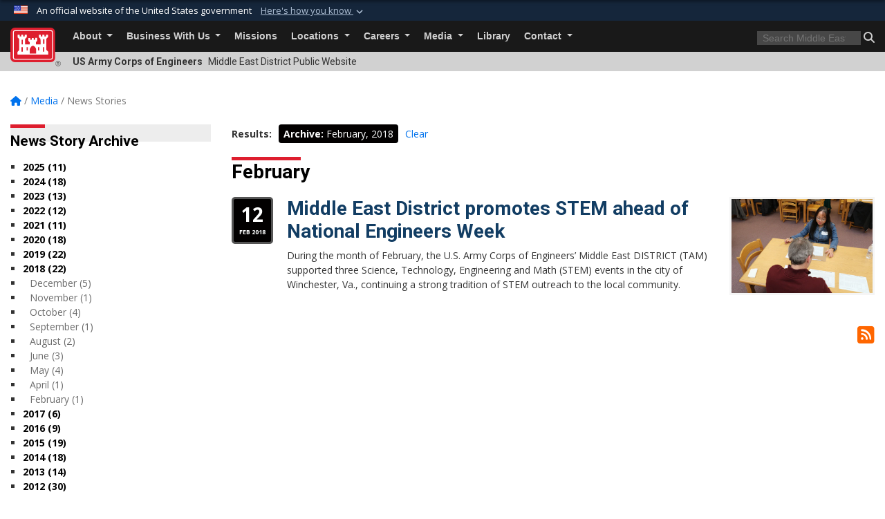

--- FILE ---
content_type: text/html; charset=utf-8
request_url: https://www.tam.usace.army.mil/Media/News-Stories/Year/2018/Month/2/
body_size: 13550
content:
<!DOCTYPE html>
<html  lang="en-US">
<head id="Head"><meta content="text/html; charset=UTF-8" http-equiv="Content-Type" />
<meta name="REVISIT-AFTER" content="1 DAYS" />
<meta name="RATING" content="GENERAL" />
<meta name="RESOURCE-TYPE" content="DOCUMENT" />
<meta content="text/javascript" http-equiv="Content-Script-Type" />
<meta content="text/css" http-equiv="Content-Style-Type" />
<title>
	Middle East District Public &gt; Media &gt; News Stories - Feb 2018
</title><meta id="MetaDescription" name="description" content="This is the official public website of the Middle East District, U.S. Army Corps of Engineers. For website corrections, write to dll-cetam-pao@usace.army.mil" /><meta id="MetaKeywords" name="keywords" content="News, Stories, News Stories" /><meta id="MetaRobots" name="robots" content="INDEX, FOLLOW" /><link href="/Resources/Shared/stylesheets/dnndefault/7.0.0/default.css?cdv=3460" type="text/css" rel="stylesheet"/><link href="/DesktopModules/ArticleCS/module.css?cdv=3460" type="text/css" rel="stylesheet"/><link href="/DesktopModules/ArticleCSDashboard/module.css?cdv=3460" type="text/css" rel="stylesheet"/><link href="/Desktopmodules/SharedLibrary/Plugins/bootstrap4/css/bootstrap.min.css?cdv=3460" type="text/css" rel="stylesheet"/><link href="/Portals/_default/Skins/USACETheme/skin.css?cdv=3460" type="text/css" rel="stylesheet"/><link href="/Portals/77/portal.css?cdv=3460" type="text/css" rel="stylesheet"/><link href="/Desktopmodules/SharedLibrary/Plugins/SocialIcons/css/fa-social-icons.css?cdv=3460" type="text/css" rel="stylesheet"/><link href="/Desktopmodules/SharedLibrary/Plugins/Skin/SkipNav/css/skipnav.css?cdv=3460" type="text/css" rel="stylesheet"/><link href="/desktopmodules/ArticleCS/styles/USACE2/style.css?cdv=3460" type="text/css" rel="stylesheet"/><link href="/Desktopmodules/SharedLibrary/Plugins/ColorBox/colorbox.css?cdv=3460" type="text/css" rel="stylesheet"/><link href="/Desktopmodules/SharedLibrary/ValidatedPlugins/font-awesome6/css/all.min.css?cdv=3460" type="text/css" rel="stylesheet"/><link href="/Desktopmodules/SharedLibrary/ValidatedPlugins/font-awesome6/css/v4-shims.min.css?cdv=3460" type="text/css" rel="stylesheet"/><link href="/Desktopmodules/SharedLibrary/Plugins/smartmenus/addons/bootstrap-4/jquery.smartmenus.bootstrap-4.css?cdv=3460" type="text/css" rel="stylesheet"/><script src="/Resources/libraries/jQuery/03_07_01/jquery.js?cdv=3460" type="text/javascript"></script><script src="/Resources/libraries/jQuery-Migrate/03_04_01/jquery-migrate.js?cdv=3460" type="text/javascript"></script><script src="/Resources/libraries/jQuery-UI/01_13_03/jquery-ui.min.js?cdv=3460" type="text/javascript"></script><link rel='icon' href='/Portals/77/favicon.ico?ver=FW48fHFo4_Pwaz1phfRceA%3d%3d' type='image/x-icon' /><meta name='host' content='DMA Public Web' /><meta name='contact' content='dma.WebSD@mail.mil' /><link rel="stylesheet" type="text/css" href="/DesktopModules/SharedLibrary/Controls/Banner/CSS/usa-banner.css" /><script  src="/Desktopmodules/SharedLibrary/Plugins/GoogleAnalytics/Universal-Federated-Analytics-8.7.js?agency=DOD&subagency=USACE&sitetopic=dma.web&dclink=true"  id="_fed_an_ua_tag" ></script><meta name="viewport" content="width=device-width, initial-scale=1, shrink-to-fit=no" /></head>
<body id="Body">

    <form method="post" action="/Media/News-Stories/Year/2018/Month/2/" id="Form" enctype="multipart/form-data">
<div class="aspNetHidden">
<input type="hidden" name="__EVENTTARGET" id="__EVENTTARGET" value="" />
<input type="hidden" name="__EVENTARGUMENT" id="__EVENTARGUMENT" value="" />
<input type="hidden" name="__VIEWSTATE" id="__VIEWSTATE" value="WPBgAEuHHWeQNnqk8Hr82ArbKBCfnrcBt//QG/vRfNakpT3acbzN83d7hkXoYRL2x2iJ/tL+NZwqUIMIsyleR70ghY0/FGK3VEqSRhckpAeOFYJSZDSIox2d9HPtp4JMiQL0U2zBPEwb6J1xrYOLrBCpUaeWNSTASOEid/7uymxIpVUOzY48pxkyaQDFliM3hHZmUI7Z5VgebZ/75jM/IKS7ZUVBA3UI3vggNzvz8ga6N91Dkj+yaNDxOhuIpFbrbzCnmZ5NRuP2A0a6KjgjzUqwSM4hdfzvW2HYMhnP/n6T0kHwO97+ehTWdMn3QsTK6fLV2Tfi7rvz6uc7dhVWduSiEAvQjqZyHCDxZJth5xDhf/pMnFXslJ0SeDj2Y58LfQQLbbVNJOmoRI8frlI40F0JfpcC6YrtVHTKpffj5G3D9Eju5sehvlSCGIh4m3Ia7Se6O7m3B5gKCXIPOA5BqAAFWQftXlhJ3OIazXMa+x96Oojff2Z7WMAS/EyQgmtHNnP4YaGSX3G0GEbDXwRIys3DgafGQJ3To28bWroD9B/RXRlZ8Rt2WS0jHlbCwrui3/M958+Ji0vrJpWgvIqGZTnk740YIzaIqBViplwAAmNB0We8+IBfSEFmO09GGvXOt7ggJMpgp7CXK4EMblAAUb0h9iVwFuL1oXc36GBTxeexEIlHExNgRPBfTdscF0269Eo9X7z4EjHjUFs9u5oRDJy1j3S5sjaduOyMkAcNknWcWVWJML9++EQPvIhM/LKhFmtt3uKBHthKJvQcwn4m7bfaNFim5YVQRxPrqqUim9oKAYniOKMUjLkk/VWS7C3L6dAdZN5Wy2tumyV+sa5Xamk6E8nYW7lP9r2Lx8Z+5Xbz2nZ0y/OK5Nro0ZnZHbyDjWihXULN+i8GVKRfrk1ciD9eHegNvqcEyyxFepVQ1KbHdHD620Pa8t8NNliEHUr7Wjg3QMpmGgzIRQTgysfSchP2+6vYfHYLxNpRs//Xlt6CAoK0hzhLOg8u6D4t2hJi9iDCgF+4LLXIm0I56ko6vLPIKiO44DAs33j7boPoJuba7OFBUw+jVnZEI1rRZnoasgDl8RI6l0/4+A3g36xlUsEVJ8jg0jyO1YexLneoM8zmRsjPtZqOZBawpC5lyIP+Ggfx22iCT7abo/maottpTwLS1fui/[base64]/rQwcMuQ2x1fjAjwobxggpgUMlYZrxT1fEeObFkdUnjZV2OB2uuWHXie3UPYYgc/fN25e3wqMF48AoTEeNXfMYXlJ+yfJYDP7yZeQ2El67lzhRXti8vU61/q09Ov4jiIic2ljtqBirWaJyFfN1/mNM5mjba0yTz96pe1AY/a8h2WAwAGmXPdwy40it+EewF/8AaT931EjMvyrxL+GcwJlj7VAdXYYIAvr6wOE6ne9uRCOY+J9DIcoKTIquZhhkBU3CNlhtXS5qAJz5sI2UZcdS507aueTEkf37+qITAMlFGk6Pwc1/SdaXb08ZCsxvXF2Vy2LUK4PiDpYJGEIrZFcB0w74Oa94/[base64]/MrYPiMyzpJxcW9ImsHjtzmJBsHKvVGtSe8Jk+awy/0RWqFfHg+EohiGzmpD5vl3HTxlRzfIucl5GpvZAy0seZAhLvcLu5Lm4Y5qa8ZJAvPZEXS06+3roKSIXz4OkzV4++6nevC/cXmqYYzzKsbcg6IFGBmnlwd4XijffGAb2JDo4320D69tRoJxhd6mptODEvsABbdADBLjqheqn3I8SCSpU8/vUVkeaTQKNYXe6+oxM654T29IwalWK1a3YDLCYEBcgyh7QXif8uj5nQQ8PrHnAFLOwy29gaONqdNE0r5qDfcuNOwsYKWxEnFJGdZvvXB5X8hu0QLcjXzXROA5f1Tqjqt78JgO8vHjejYuNiIgBBzYsYWQaFup6gxclEBB/zjsaEy5X5rKFzB+Uel1S1C/oY/Si2TT8UfDtMaaJGeXOGmRe1yiv/PpsJKxaQ9FeqvnNqivCpt1vCcz5BvggRRUuzRrYRLLTvZK2pBwmopAtLOdF+h34v1AUiEGth4tvm/uK0Tfp3inaAf8BiRDmp5limF4AYC2J1lgux/XbZQYonznf3iIC03aaT6LaTb1HzOmwXxFCt0cVF5pso2my9dFP8SwQPGjqYEOCvDf41oQEqHrjIhcNAOhNGGTv2h3KhESc8d04Prvl8ET5CpaMJxbANfjyTTj1TnFNeKu7aW0EoqmblN49r/2yEl/r89bEPjjJJG4NIvg069HPDlnB8GQlmJkvggjewApKkrXEw7lJCF0qYmpGQPDKt+tkQ39IjcMAnqO2Euh3+53CSGEV/oL/Dd0uzB7UqpvDGNMu7jCSvPOZfvujHZa3dAZvpGMq0DnKdgSh34FevT/UH8HikjsjPxFgsSJ10uT+S4Hoh00vDlHegHYV8qGXO8zwUoh5Fde0qSE8yU5anQFqKle5Var5IaZy48Z6dudecUolGOCkRp2nclL8w1zOpt6GSMduLKOoQZE8pwCIb9Ze/UXtUIvNnk97UmteEhD86UEKvi2cu1qEKLi3Eow+mRugPNt7Ssb+CqKP+R48/cpwwV+sGN9VlVpQ4lFRaxV/EbMjS5d3f+K86pObvJmDIPW4580yLc6OPCB6J0rZ2JQgee9RslEvsvJ1mWp7uoSP/j1vrXj2a3MYTs3U91yUy+FenJKhXjF5wT8/btqEWMACCab8LobKyW/YRUYBXi3zivZ/IIoWtfR4k2pMjdjp1GY1R6Cefv+ErbpzPp1CD6jPDyiHob1VsBZfuY7nPWmujOX7Z0zVQ7fhZ5y9+R+yUDRx1SzLSeYOJzVHh/Etd2f7Q4VViSrRv19mDM+PAooSoe0/W8fHp9ihnO/1gYtmI79K4kREENd9iLRssOBDxvfoVZ7bzfPC5xkcYkVWF3I0Ichl4CYaoZmg0uTTT7/gNZVafAK52impAyJ3F3sk7w4EPf+2krzKESsirGVsqfJ9pzS9ewmdko0nwNZAc0w0KTZhOfr4KplNPKRtNK+VzYBA9+MB975lfuW8CCS03ltni/donrNu4B/bO+M0kXEKFFSB8QfF2XkhciYsrqKYYfQgBDlgswdShd1OGNK9d1RldEwzpevJ+OP2ZnjeeF5pqqwyOrG6UCtDNdhC74ZlRI0gBGsIPKwW96JYczvK2k3VbULMDgmdd1Jlrh9OCMwBqYsq3gY7LLa/5z8ErdkycZGjLeriglZJpfo91JulFvcp+a5WYXWAkpSKle0ZhN7lONsBztIFJfM7/giQT+OWPekPjE9DixR78alKtzPX5sg/hfQoQ8m7dBLU8vqoeOmqIhNCr6DwqDabi5cr5nMU8V6vajMZLMpzw1vymBk82AKS1WzNlW8LHMsMsTF1D+zqTeMFhKR3fi/V/sazObVXSdhJ+HF57gxLosgpRs3v+AxMVtJ9M7w/581dzwPmlx6uvjHVARAcrd8AjeX9bOOC1EcJCtKZ7NFd3TSdtkpToGB8W2xKEYQAiosVdDq0CtTc/nXAfokLfi6inAL/ZSwvYbk+MnDiJv+brufxP22Y+5sQD8trElHBrpf+RWThWBHNXKMEzM/hCVm69G2oq7SB3+Bryz8to6mHfVf2tMeVFKMU/m2EKawUpZ0cxz1KodKrL9VscXQqa003p6sSwCDABQz/GbRrxK5mgBQg0N+VhaYgcnKktaOyqDDahrEqmcbu20a7ZBtSl4OUbkT0VN3Tlaru+BNiUFpgD+ewP3PHcUKCcnuqjuO+oepQjSmu9FSt0s+odfH7b2UPShhJxRC/Ob1bat+17x54frE1kZsvCrA0ew49B/+VgbOzd41DqCnxS0jVz0hhRvOSe2qa6l0kJKoMj9IkHRu5tNUz9LdZkVzvzgsWMlczbo0w8wbu6FDW6VReMC3S198vSdWDdEg6+oNmzJKtsFs02b6Ll9S/Iqc+h5WannW+N1j0dxqT8sDk8H1+BRT4kD5+a57bbIt2YuzT38Nrw1OAa+3DZ48sj0lZgkMfBU3llskhxNYlBSCiQgkE1WVmsRI6cN3STNWDVsjhsuhUaQD414Bvn6tk6bf677F2a1UmZhApwg0aSAX6yIWi7Qv6KGOxOqbTMnr3rdBlUb/BemaP8YWfzkFrr3sOQgUKIfkEk5MEKl038AqxsPmGJaOecVpLe6SUHZlQVX4QaiK9QGD5qVIE122M0IvOu2GzDxBO/AlxI19Fj0ZkVrfNOERRr41cUKFEjGW9isCkXRFew/qDymnaET+qmWBc6hClQLN6c1oBaXwRuUZhZU8djU8DietAOPWK19341ZQUQnSY0gTfGpvJqu4PZo1rLCQCRhs3FEhbSlzbGXlegyOMYPmJUNyKFZBduMGq5E6fWKNF32mQVk1MVR2Qb5yRsKtGdM7Tpyizea8Tlk/qztGxAIElENKfzTlogfhGdbP5IVeWUao4KX/3XQjzXdClTCv9eNoGWLTj4hIHMmVKrc3Unpike/8kPIhoxAxYtTeTneomqNX/7Mq59mcXgsXwTcKaty9C9/8QCDiFLFyurRWOYVwX+NjxhAR0bafQ3ynjsGQC8QaXROgHZGfJZTk8mcHjxk8tW/ZKmrDAq4Lix487c6a6sBMRy/VIgZgXHpOajStPrT21cyAVfaLWamtAFNBbvBc7KRZ2TVEuz/KGwmcYlrtAS14KW4jmwraSPR8juBqBAl6EaeQypSTrEl" />
</div>

<script type="text/javascript">
//<![CDATA[
var theForm = document.forms['Form'];
if (!theForm) {
    theForm = document.Form;
}
function __doPostBack(eventTarget, eventArgument) {
    if (!theForm.onsubmit || (theForm.onsubmit() != false)) {
        theForm.__EVENTTARGET.value = eventTarget;
        theForm.__EVENTARGUMENT.value = eventArgument;
        theForm.submit();
    }
}
//]]>
</script>


<script src="/WebResource.axd?d=pynGkmcFUV2YRBDbasXhoakaqdeI-_09hOJyJqDzsDsl2pX8MS4jrFU_QRw1&amp;t=638901627720898773" type="text/javascript"></script>


<script src="/ScriptResource.axd?d=NJmAwtEo3IrKGQZJaQ-59ps9QE7NB-cd8FtY8K_IKR198d6n1yFeBXjBOfSie8_YpnxWr5TH_Xa1YuI6xvu2xbnYgibsEU5YeVIVuQL9OF1wgOqmP8IRYf5-D9bdkdSDspeMsQ2&amp;t=32e5dfca" type="text/javascript"></script>
<script src="/ScriptResource.axd?d=dwY9oWetJoLC35ezSMivQTHgohaws39GHERz_2Vs-fMqSX4XSS-TGUwHNwlX-SjZdeyVi2T18HyTsBGhhCgcdE7ySD6n4ENZHt2zQ9wqrft0ffaCn4pNEJ2yI2hoEpa5BC03t8XV-nAfRCVl0&amp;t=32e5dfca" type="text/javascript"></script>
<div class="aspNetHidden">

	<input type="hidden" name="__VIEWSTATEGENERATOR" id="__VIEWSTATEGENERATOR" value="CA0B0334" />
	<input type="hidden" name="__VIEWSTATEENCRYPTED" id="__VIEWSTATEENCRYPTED" value="" />
	<input type="hidden" name="__EVENTVALIDATION" id="__EVENTVALIDATION" value="lOjeEjgY+RVdX5bB82BOZ0HREN99TfC0t7Tko/Biu/8nOvv/9KkvaqzAWeYOW8We+6/KXt8aNnBGmFSLKcyw9f/P4jL33SnEwJdTPk/5cGX/ehQo" />
</div><script src="/js/dnn.js?cdv=3460" type="text/javascript"></script><script src="/js/dnn.modalpopup.js?cdv=3460" type="text/javascript"></script><script src="/js/dnncore.js?cdv=3460" type="text/javascript"></script><script src="/Desktopmodules/SharedLibrary/Plugins/Mobile-Detect/mobile-detect.min.js?cdv=3460" type="text/javascript"></script><script src="/DesktopModules/ArticleCS/Resources/ArticleCS/js/ArticleCS.js?cdv=3460" type="text/javascript"></script><script src="/Desktopmodules/SharedLibrary/Plugins/ColorBox/jquery.colorbox.js?cdv=3460" type="text/javascript"></script><script src="/js/dnn.servicesframework.js?cdv=3460" type="text/javascript"></script><script src="/Desktopmodules/SharedLibrary/Plugins/Skin/js/common.js?cdv=3460" type="text/javascript"></script><script src="/Desktopmodules/SharedLibrary/Plugins/image-set-polyfill/image-set-polyfill.js?cdv=3460" type="text/javascript"></script>
<script type="text/javascript">
//<![CDATA[
Sys.WebForms.PageRequestManager._initialize('ScriptManager', 'Form', ['tdnn$ctr31693$Article$desktopmodules_articlecs_article_ascx$UpdatePanel1','dnn_ctr31693_Article_desktopmodules_articlecs_article_ascx_UpdatePanel1'], [], [], 180, '');
//]]>
</script>

        
        
        


<script type="text/javascript">
$('#personaBar-iframe').load(function() {$('#personaBar-iframe').contents().find("head").append($("<style type='text/css'>.personabar .personabarLogo {}</style>")); });
</script>
<div id="dnn_ctl03_header_banner_container" class="header_banner_container">
    <span class="header_banner_inner">
        <div class="header_banner_flag">
            An official website of the United States government 
        <div class="header_banner_accordion" tabindex="0" role="button" aria-expanded="false"><u>Here's how you know 
        <span class="expand-more-container"><svg xmlns="http://www.w3.org/2000/svg" height="24" viewBox="0 0 24 24" width="24">
                <path d="M0 0h24v24H0z" fill="none" />
                <path class="expand-more" d="M16.59 8.59L12 13.17 7.41 8.59 6 10l6 6 6-6z" />
            </svg></span></u></div>
        </div>
        <div class="header_banner_panel" style="">
            <div class="header_banner_panel_item">
                <span class="header_banner_dotgov"></span>
                <div id="dnn_ctl03_bannerContentLeft" class="header_banner_content"><p class="banner-contentLeft-text"><strong> Official websites use .mil </strong></p>A <strong>.mil</strong> website belongs to an official U.S. Department of Defense organization in the United States.</div>
            </div>
            <div class="header_banner_panel_item https">
                <span class="header_banner_https"></span>
                <div id="dnn_ctl03_bannerContentRight" class="header_banner_content"><p class="banner-contentRight-text"><strong>Secure .mil websites use HTTPS</strong></p><div> A <strong>lock (<span class='header_banner_icon_lock'><svg xmlns = 'http://www.w3.org/2000/svg' width='52' height='64' viewBox='0 0 52 64'><title>lock </title><path class='icon_lock' fill-rule='evenodd' d='M26 0c10.493 0 19 8.507 19 19v9h3a4 4 0 0 1 4 4v28a4 4 0 0 1-4 4H4a4 4 0 0 1-4-4V32a4 4 0 0 1 4-4h3v-9C7 8.507 15.507 0 26 0zm0 8c-5.979 0-10.843 4.77-10.996 10.712L15 19v9h22v-9c0-6.075-4.925-11-11-11z' /> </svg></span>)</strong> or <strong> https://</strong> means you’ve safely connected to the .mil website. Share sensitive information only on official, secure websites.</div></div>
            </div>

        </div>
    </span>
</div><style> .header_banner_container{ background-color: #15263b; color: #FFF; } .icon_lock { fill: #FFF;} .header_banner_container .header_banner_content .banner-contentLeft-text, .header_banner_container .header_banner_content .banner-contentRight-text { color: #FFF;} </style>
<script type="text/javascript">

jQuery(document).ready(function() {
initializeSkin();
});

</script>

<script type="text/javascript">
var skinvars = {"SiteName":"Middle East District Public","SiteShortName":"Middle East District","SiteSubTitle":"","aid":"middle_east_district","IsSecureConnection":true,"IsBackEnd":false,"DisableShrink":false,"IsAuthenticated":false,"SearchDomain":"search.usa.gov","SiteUrl":"https://www.tam.usace.army.mil/","LastLogin":null,"IsLastLoginFail":false,"IncludePiwik":false,"PiwikSiteID":-1,"SocialLinks":{"Facebook":{"Url":"http://www.facebook.com/pages/US-Army-Corps-of-Engineers-Middle-East-District/203156179703867","Window":"_blank","Relationship":"noopener"},"Twitter":{"Url":"https://twitter.com/USACE_MED","Window":"_blank","Relationship":"noopener"},"YouTube":{"Url":"","Window":"_blank","Relationship":"noopener"},"Flickr":{"Url":"http://www.flickr.com/photos/usacemed","Window":"_blank","Relationship":"noopener"},"Pintrest":{"Url":"","Window":null,"Relationship":null},"Instagram":{"Url":"","Window":"","Relationship":null},"Blog":{"Url":"","Window":"_blank","Relationship":"noopener"},"RSS":{"Url":"","Window":"","Relationship":null},"Podcast":{"Url":"","Window":"","Relationship":null},"Email":{"Url":"","Window":"","Relationship":null},"LinkedIn":{"Url":"","Window":null,"Relationship":null},"Snapchat":{"Url":"","Window":"","Relationship":null}},"SiteLinks":null,"LogoffTimeout":3300000,"SiteAltLogoText":""};
</script>
<script type="application/ld+json">{"@context":"http://schema.org","@type":"Organization","logo":null,"name":"Middle East District Public","url":"https://www.tam.usace.army.mil/","sameAs":["http://www.facebook.com/pages/US-Army-Corps-of-Engineers-Middle-East-District/203156179703867","https://twitter.com/USACE_MED"]}</script>

<div id="app" class="app_usace app-inner   ">
    

<div id="skip-link-holder"><a id="skip-link" href="#skip-target">Skip to main content (Press Enter).</a></div>

<header id="header-main">
    
    <div id="header-title">
        <div class="page-container">
            <div class="container-fluid flex">
                <div class="site-name">US Army Corps of Engineers</div>
                <div class="site-area">Middle East District Public Website</div>
            </div>
        </div>
    </div>
    <div id="header-menu">
        <div class="page-container">
            <div class="container-fluid">
                <div class="site-logo">
                    
                    <a href="https://www.tam.usace.army.mil/">
                        <img src="/Portals/_default/Skins/USACETheme/Assets/images/usace-logo-color.svg" alt="Middle East District Public"/>
                    </a>
                    <div class='reg'>&reg;</div>
                </div>
                <nav class="navbar navbar-expand-md" id="main-menu" aria-label="main menu">
                    <div class="collapse navbar-collapse" id="navbarSupportedContent">
                        <a id="mobile-menu-close" class="mobile-menu-trigger" href="javascript:;" data-toggle="collapse" data-target="#navbarSupportedContent" aria-controls="navbarSupportedContent" aria-expanded="false" aria-label="Toggle navigation"><i class="fa fa-times"></i></a>
                        

<!-- ./ helper -->


        <ul id="main-nav" class="navbar-nav mr-auto" data-sm-options="{collapsibleBehavior: 'link', bootstrapHighlightClasses: 'focused', showTimeout: 0, showFunction: null, hideTimeout: 0, hideFunction: null, subMenusSubOffsetX: 0, subMenusSubOffsetY: 0, subMenusMaxWidth: '26em'}">
                    <li class="nav-item  dropdown">
                                <a class="nav-link dropdown-toggle"
           href="https://www.tam.usace.army.mil/About/"
            
           data-toggle="dropdown"
           id="navbarDropdownMenuLink_0"
           aria-haspopup="true"
           aria-expanded="false"
                         
>
           About
        </a>

                                <ul class="dropdown-menu" aria-labelledby="navbarDropdownMenuLink_0">
                    <li>
                                <a class="dropdown-item"
           href="https://www.tam.usace.army.mil/About/Mission-and-Vision/"
                      
>
           Mission and Vision
        </a>

                    </li>                    <li>
                                <a class="dropdown-item"
           href="https://www.tam.usace.army.mil/TAMNewcomers/"
                      
>
           Newcomers
        </a>

                    </li>                    <li>
                                <a class="dropdown-item"
           href="https://www.tam.usace.army.mil/About/Leadership/"
                      
>
           Leadership
        </a>

                    </li>                    <li>
                                <a class="dropdown-item"
           href="https://www.tam.usace.army.mil/About/History/"
                      
>
           History
        </a>

                    </li>                    <li>
                                <a class="dropdown-item"
           href="https://www.tam.usace.army.mil/About/FAQ/"
                      
>
           FAQ
        </a>

                    </li>                    <li>
                                <a class="dropdown-item"
           href="https://www.tam.usace.army.mil/About/Offices/"
                      
>
           Offices
        </a>

                    </li>        </ul>

                    </li>
                    <li class="nav-item  dropdown">
                                <a class="nav-link dropdown-toggle"
           href="https://www.tam.usace.army.mil/Business-With-Us/"
            
           data-toggle="dropdown"
           id="navbarDropdownMenuLink_1"
           aria-haspopup="true"
           aria-expanded="false"
                         
>
           Business With Us
        </a>

                                <ul class="dropdown-menu" aria-labelledby="navbarDropdownMenuLink_1">
                    <li>
                                <a class="dropdown-item"
           href="https://www.tam.usace.army.mil/Business-With-Us/Contracting/"
                      
>
           Contracting
        </a>

                    </li>                    <li class="dropdown dropdown-submenu">
                                <a class="dropdown-item dropdown-toggle"
           href="https://www.tam.usace.army.mil/Business-With-Us/Deployment-Processing/"
            
           data-toggle="dropdown"
           id="navbarDropdownMenuLink_101"
           aria-haspopup="true"
           aria-expanded="false"
                         
>
           Deployment-Processing
        </a>

                                <ul class="dropdown-menu" aria-labelledby="navbarDropdownMenuLink_101">
                    <li>
                                <a class="dropdown-item"
           href="https://www.tam.usace.army.mil/Business-With-Us/Deployment-Processing/CRC-Training/"
                      
>
           CRC Training
        </a>

                    </li>        </ul>

                    </li>
        </ul>

                    </li>
                    <li class="nav-item ">
                                <a class="nav-link"
           href="https://www.tam.usace.army.mil/Missions/"
                      
>
           Missions
        </a>

                    </li>
                    <li class="nav-item  dropdown">
                                <a class="nav-link dropdown-toggle"
           href="https://www.tam.usace.army.mil/Locations/"
            
           data-toggle="dropdown"
           id="navbarDropdownMenuLink_3"
           aria-haspopup="true"
           aria-expanded="false"
                         
>
           Locations
        </a>

                                <ul class="dropdown-menu" aria-labelledby="navbarDropdownMenuLink_3">
                    <li>
                                <a class="dropdown-item"
           href="http://www.usace.army.mil/Locations.aspx"
                      
>
           USACE Locations
        </a>

                    </li>        </ul>

                    </li>
                    <li class="nav-item  dropdown">
                                <a class="nav-link dropdown-toggle"
           href="https://www.tam.usace.army.mil/Careers/"
            
           data-toggle="dropdown"
           id="navbarDropdownMenuLink_4"
           aria-haspopup="true"
           aria-expanded="false"
                         
>
           Careers
        </a>

                                <ul class="dropdown-menu" aria-labelledby="navbarDropdownMenuLink_4">
                    <li>
                                <a class="dropdown-item"
           href="https://www.tam.usace.army.mil/Careers/Equal-Employment-Opportunity/"
                      
>
           Equal Employment Opportunity
        </a>

                    </li>                    <li>
                                <a class="dropdown-item"
           href="https://www.tam.usace.army.mil/Careers/"
                      
>
           Employment Opportunities
        </a>

                    </li>        </ul>

                    </li>
                    <li class="nav-item  dropdown">
                                <a class="nav-link dropdown-toggle"
           href="https://www.tam.usace.army.mil/Media/"
            
           data-toggle="dropdown"
           id="navbarDropdownMenuLink_5"
           aria-haspopup="true"
           aria-expanded="false"
                         
>
           Media
        </a>

                                <ul class="dropdown-menu" aria-labelledby="navbarDropdownMenuLink_5">
                    <li>
                                <a class="dropdown-item"
           href="https://www.tam.usace.army.mil/Media/News-Stories/"
                      
>
           News Stories
        </a>

                    </li>                    <li>
                                <a class="dropdown-item"
           href="https://www.tam.usace.army.mil/Media/News-Releases/"
                      
>
           News Releases
        </a>

                    </li>                    <li>
                                <a class="dropdown-item"
           href="https://www.tam.usace.army.mil/Media/Images/"
                      
>
           Images
        </a>

                    </li>                    <li>
                                <a class="dropdown-item"
           href="https://www.tam.usace.army.mil/Media/Middle-East-District-Videos/"
                      
>
           Middle East District Videos
        </a>

                    </li>        </ul>

                    </li>
                    <li class="nav-item ">
                                <a class="nav-link"
           href="https://www.tam.usace.army.mil/Library/"
                      
>
           Library
        </a>

                    </li>
                    <li class="nav-item  dropdown">
                                <a class="nav-link dropdown-toggle"
           href="https://www.tam.usace.army.mil/Contact/"
            
           data-toggle="dropdown"
           id="navbarDropdownMenuLink_7"
           aria-haspopup="true"
           aria-expanded="false"
                         
>
           Contact
        </a>

                                <ul class="dropdown-menu" aria-labelledby="navbarDropdownMenuLink_7">
                    <li>
                                <a class="dropdown-item"
           href="http://www.usace.army.mil/Contact/OfficeLocator.aspx"
                      
>
           USACE Office Locator
        </a>

                    </li>        </ul>

                    </li>
        </ul>
        <script>
            $("#main-nav a.is-disabled").click(function (event) {
                event.preventDefault();
            });
        </script>
<!-- ./ node count -->

                    </div>
                </nav>
                <div id="main-search">
                    <input type="search" aria-label="Search" class="usagov-search-autocomplete skin-search-input-ph" autocomplete="off" name="search" maxlength="255" placeholder="Search..." value="" />
                    <i role="button" class="fa fa-search skin-search-go" aria-label="Search Button" tabindex="0"></i>
                </div>
                <div id="mobile-menu">
                    <a id="search-form-trigger" href="javascript:;" aria-label="Search Button"><i class="fa fa-search"></i></a>
                    <a id="mobile-menu-trigger" class="mobile-menu-trigger" href="javascript:;" data-toggle="collapse" data-target="#navbarSupportedContent" aria-controls="navbarSupportedContent" aria-expanded="false" aria-label="Toggle navigation"><i class="fa fa-bars"></i></a>
                </div>
            </div>
        </div>
    </div>
</header>
<p id="skip-target-holder"><a id="skip-target" name="skip-target" class="skip" tabindex="0" href="#skip-target" innertext="Start of main content" title="Start of main content"></a></p>
    <div id="content" role="main">
        <div class="page-container">
            <div class="container-fluid">
                

<div class="breadcrumbs">
  <span id="dnn_Breadcrumb_Breadcrumb_lblBreadCrumb" itemprop="breadcrumb" itemscope="" itemtype="https://schema.org/breadcrumb"><span itemscope itemtype="http://schema.org/BreadcrumbList"><span itemprop="itemListElement" itemscope itemtype="http://schema.org/ListItem"><a href="https://www.tam.usace.army.mil/" class="skin-breadcrumb" itemprop="item" ><span itemprop="name">Home</span></a><meta itemprop="position" content="1" /></span> / <span itemprop="itemListElement" itemscope itemtype="http://schema.org/ListItem"><a href="https://www.tam.usace.army.mil/Media/" class="skin-breadcrumb" itemprop="item"><span itemprop="name">Media</span></a><meta itemprop="position" content="2" /></span> / <span itemprop="itemListElement" itemscope itemtype="http://schema.org/ListItem"><a href="https://www.tam.usace.army.mil/Media/News-Stories/" class="skin-breadcrumb" itemprop="item"><span itemprop="name">News Stories</span></a><meta itemprop="position" content="3" /></span></span></span>
  <script type="text/javascript">
      jQuery(".breadcrumbs a").last().removeAttr("href").css("text-decoration", "none");
      jQuery(".breadcrumbs a").first().html("<i class='fas fa-home' aria-label='home icon' role='navigation'></i> <span class='sr-only'>Home</span>");
  </script>
</div>

                <div class="row">
                    <div id="dnn_ContentPane" class="col-md backend-cp-collapsible DNNEmptyPane"></div>
                </div>
                <div class="row">
                    <div id="dnn_LeftPane" class="col-md-3 backend-cp-fixed"><div class="DnnModule DnnModule-ArticleCSDashboard DnnModule-31694"><a name="31694"></a>

<div class="box-usace box-usace-striped">
    <h2 id="dnn_ctr31694_titleControl" class="box-header-striped">
        <span id="dnn_ctr31694_dnnTITLE_titleLabel" class="title">News Story Archive</span>



    </h2>
    <div id="dnn_ctr31694_ContentPane" class="box-content"><!-- Start_Module_31694 --><div id="dnn_ctr31694_ModuleContent" class="DNNModuleContent ModArticleCSDashboardC">
	<div id="dnn_ctr31694_Dashboard_ph">
		
<div class="adash archive">
    <ul>
        
        <li>
            
            <a class="tlink" href='https://www.tam.usace.army.mil/Media/News-Stories/Year/2025/'><strong>2025 (11)</strong></a>
            
        </li>
        
        <li>
            
            <a class="tlink" href='https://www.tam.usace.army.mil/Media/News-Stories/Year/2024/'><strong>2024 (18)</strong></a>
            
        </li>
        
        <li>
            
            <a class="tlink" href='https://www.tam.usace.army.mil/Media/News-Stories/Year/2023/'><strong>2023 (13)</strong></a>
            
        </li>
        
        <li>
            
            <a class="tlink" href='https://www.tam.usace.army.mil/Media/News-Stories/Year/2022/'><strong>2022 (12)</strong></a>
            
        </li>
        
        <li>
            
            <a class="tlink" href='https://www.tam.usace.army.mil/Media/News-Stories/Year/2021/'><strong>2021 (11)</strong></a>
            
        </li>
        
        <li>
            
            <a class="tlink" href='https://www.tam.usace.army.mil/Media/News-Stories/Year/2020/'><strong>2020 (18)</strong></a>
            
        </li>
        
        <li>
            
            <a class="tlink" href='https://www.tam.usace.army.mil/Media/News-Stories/Year/2019/'><strong>2019 (22)</strong></a>
            
        </li>
        
        <li>
            
            <a class="tlink" href='https://www.tam.usace.army.mil/Media/News-Stories/Year/2018/'><strong>2018 (22)</strong></a>
            
        </li>
        
        <li class="month">
            <a href='https://www.tam.usace.army.mil/Media/News-Stories/Year/2018/Month/12/'>December (5)</a>
        </li>
        
        <li class="month">
            <a href='https://www.tam.usace.army.mil/Media/News-Stories/Year/2018/Month/11/'>November (1)</a>
        </li>
        
        <li class="month">
            <a href='https://www.tam.usace.army.mil/Media/News-Stories/Year/2018/Month/10/'>October (4)</a>
        </li>
        
        <li class="month">
            <a href='https://www.tam.usace.army.mil/Media/News-Stories/Year/2018/Month/9/'>September (1)</a>
        </li>
        
        <li class="month">
            <a href='https://www.tam.usace.army.mil/Media/News-Stories/Year/2018/Month/8/'>August (2)</a>
        </li>
        
        <li class="month">
            <a href='https://www.tam.usace.army.mil/Media/News-Stories/Year/2018/Month/6/'>June (3)</a>
        </li>
        
        <li class="month">
            <a href='https://www.tam.usace.army.mil/Media/News-Stories/Year/2018/Month/5/'>May (4)</a>
        </li>
        
        <li class="month">
            <a href='https://www.tam.usace.army.mil/Media/News-Stories/Year/2018/Month/4/'>April (1)</a>
        </li>
        
        <li class="month">
            <a href='https://www.tam.usace.army.mil/Media/News-Stories/Year/2018/Month/2/'>February (1)</a>
        </li>
        
        <li>
            
            <a class="tlink" href='https://www.tam.usace.army.mil/Media/News-Stories/Year/2017/'><strong>2017 (6)</strong></a>
            
        </li>
        
        <li>
            
            <a class="tlink" href='https://www.tam.usace.army.mil/Media/News-Stories/Year/2016/'><strong>2016 (9)</strong></a>
            
        </li>
        
        <li>
            
            <a class="tlink" href='https://www.tam.usace.army.mil/Media/News-Stories/Year/2015/'><strong>2015 (19)</strong></a>
            
        </li>
        
        <li>
            
            <a class="tlink" href='https://www.tam.usace.army.mil/Media/News-Stories/Year/2014/'><strong>2014 (18)</strong></a>
            
        </li>
        
        <li>
            
            <a class="tlink" href='https://www.tam.usace.army.mil/Media/News-Stories/Year/2013/'><strong>2013 (14)</strong></a>
            
        </li>
        
        <li>
            
            <a class="tlink" href='https://www.tam.usace.army.mil/Media/News-Stories/Year/2012/'><strong>2012 (30)</strong></a>
            
        </li>
        
        <li>
            
            <a class="tlink" href='https://www.tam.usace.army.mil/Media/News-Stories/Year/2011/'><strong>2011 (9)</strong></a>
            
        </li>
        
        <li>
            
            <a class="tlink" href='https://www.tam.usace.army.mil/Media/News-Stories/Year/2010/'><strong>2010 (11)</strong></a>
            
        </li>
        
        <li>
            
            <a class="tlink" href='https://www.tam.usace.army.mil/Media/News-Stories/Year/2009/'><strong>2009 (5)</strong></a>
            
        </li>
        
        <li>
            
            <a class="tlink" href='https://www.tam.usace.army.mil/Media/News-Stories/Year/2008/'><strong>2008 (1)</strong></a>
            
        </li>
        
    </ul>
</div>
	</div>


</div><!-- End_Module_31694 --></div>
</div></div></div>
                    <div class="col-md">
                        <div class="row">
                            <div id="dnn_CenterPane_Top" class="col-md backend-cp-collapsible"><div class="DnnModule DnnModule-ArticleCS DnnModule-31693"><a name="31693"></a>

<div class="box-usace">
    <div id="dnn_ctr31693_ContentPane"><!-- Start_Module_31693 --><div id="dnn_ctr31693_ModuleContent" class="DNNModuleContent ModArticleCSC">
	

<div id="dnn_ctr31693_Article_desktopmodules_articlecs_article_ascx_UpdatePanel1">
		

<section class="alist">
    

    
    <div class="subtitle"><div class="filter-markers" v-pre> <div class="filter-title">Results:</div> <div class="filter"><b>Archive:</b> February, 2018</div></div> <a class="filter-clear" href="https://www.tam.usace.army.mil/Media/News-Stories/">Clear</a></div>
    

    
    <ul>
        
        <li>
            
            <div class="row">
                <div class="col-md-12 newmonth">
                    <h3>February</h3>
                </div>
            </div>
            

            <div class="row">
                <div class="col-md-3 order-md-9">
                    
                    <a class="thumb" href='https://www.tam.usace.army.mil/Media/News-Stories/Article/1439467/middle-east-district-promotes-stem-ahead-of-national-engineers-week/' >
                        <img class="article-thumb" src='https://media.defense.gov/2018/Feb/12/2001876897/600/400/0/180203-A-ZZ999-087.JPG' alt="Middle East District provided several volunteers to the annual MATHCOUNTS competitions in Winchester, Va." />
                    </a>
                    
                </div>
                <div class="col-md-9 order-md-3">
                    <div class="desc">
                        <time class="calendar" pubdate datetime="2/12/2018">
                            <span class="day"> 12</span>
                            <span class="month-year"><strong> Feb  2018</strong></span>
                        </time>
                        <h3>
                            <a class="title" href='https://www.tam.usace.army.mil/Media/News-Stories/Article/1439467/middle-east-district-promotes-stem-ahead-of-national-engineers-week/' >Middle East District promotes STEM ahead of National Engineers Week</a> 
                        </h3>
                        During the month of February, the U.S. Army Corps of Engineers’ Middle East DISTRICT (TAM) supported three Science, Technology, Engineering and Math (STEM) events in the city of Winchester, Va., continuing a strong tradition of STEM outreach to the local community. 
                    </div>
                </div>
            </div>

        </li>
        
    </ul>
    <div class="pager-section">
        
        <a target='_blank' href='https://www.tam.usace.army.mil/DesktopModules/ArticleCS/RSS.ashx?ContentType=1&amp;Site=451&amp;isdashboardselected=0&amp;max=20' class="rss" aria-label="RSS Feed"><span class="rss fas fa-rss-square fa-2x"></span></a>
    </div>
</section>

	
	</div>




</div><!-- End_Module_31693 --></div>
</div>
</div></div>
                        </div>
                        <div class="row">
                            
                            
                        </div>
                        <div class="row">
                            
                        </div>
                        <div class="row">
                            
                            
                            
                        </div>
                        <div class="row">
                            
                        </div>
                        <div class="row">
                            
                            
                            
                            
                        </div>
                        <div class="row">
                            
                        </div>
                    </div>
                    
                </div>
                <div class="row">
                    
                </div>
            </div>
        </div>
        <div id="dnn_FooterPane" class="backend-cp-full DNNEmptyPane"></div>
    </div>
    

<footer id="site-footer">
    <div id="essayons"><span>ESSAYONS</span></div>
    <div id="skin-footer-background">
        <div class="page-container">
            <div class="container-fluid">
                <div class="row">
                    <div class="col-md-12 col-lg-4">
                        <div class="footer-description">
                            <div class="row">
                                <div class="col-md-6 col-lg-12">
                                    <div class="footer-title">Our Mission</div>
                                    <p>Deliver vital engineering solutions, in collaboration with our partners, to secure our Nation, energize our economy, and reduce disaster risk.</p>
                                </div>
                                <div class="col-md-6 col-lg-12">
                                    <div class="footer-title">About the Middle East District Public Website</div>
                                    <p>This is the official public website of the Middle East District, U.S. Army Corps of Engineers. For website corrections, write to dll-cetam-pao@usace.army.mil</p>
                                </div>
                            </div>
                        </div>
                    </div>
                    <div class="col-12 col-md-9 col-lg-6">
                        <div class="footer-links">
                            <div class="social-icons">
                                <ul class=""><li class=""><a href="http://www.facebook.com/pages/US-Army-Corps-of-Engineers-Middle-East-District/203156179703867" target="_blank" rel="noopener noreferrer" aria-label="Facebook opens in a new window" title="Facebook"><span class="social-icon fab fa-facebook social-link-25"></span></a></li><li class=""><a href="https://www.youtube.com/CORPSCONNECTION" target="_blank" rel="noopener noreferrer" aria-label="YouTube opens in a new window" title="YouTube"><span class="social-icon fab fa-youtube-square social-link-144"></span></a></li></ul>


                            </div>
                            <div class="footer-title"></div>
                            <div class="footer-text-links link-rows">
                                <div class="row">
                                    <div class="col-8">
                                        <ul class=""><li class=""><a href="https://dodcio.defense.gov/DoDSection508/Std_Stmt.aspx" target="_blank" rel="noopener noreferrer" aria-label="Accessibility opens in a new window"><span class="text text-link-296">Accessibility</span></a></li><li class=""><a href="/Contact.aspx"><span class="text text-link-358">Contact Us</span></a></li><li class=""><a href="https://www.usace.army.mil/InformationQualityAct.aspx" target="_blank" rel="noopener noreferrer" aria-label="U.S. Army Corps of Engineers Information Quality Act Information opens in a new window"><span class="text text-link-482">Quality Facts</span></a></li><li class=""><a href="https://www.usace.army.mil/LinkDisclaimer.aspx" target="_blank" rel="noopener noreferrer" aria-label="Link Disclaimer opens in a new window"><span class="text text-link-544">Link Disclaimer</span></a></li><li class=""><a href="https://prhome.defense.gov/nofear" target="_blank" rel="noopener noreferrer" aria-label="No Fear Act opens in a new window"><span class="text text-link-606">No Fear Act</span></a></li><li class=""><a href="https://www.usace.army.mil/PrivacyandSecurity.aspx" target="_blank" rel="noopener noreferrer" aria-label="Privacy &amp; Security opens in a new window"><span class="text text-link-668">Privacy & Security</span></a></li><li class=""><a href="/SiteMap.aspx"><span class="text text-link-789">Site Map</span></a></li><li class=""><a href="https://www.usa.gov/" target="_blank" rel="noopener noreferrer" aria-label="USA.gov opens in a new window"><span class="text text-link-851">USA.gov</span></a></li><li class=""><a href="www.esd.whs.mil/DD/plainlanguage" target="_blank" rel="noopener noreferrer" aria-label="Plain Language opens in a new window"><span class="text text-link-1314">Plain Language</span></a></li><li class=""><a href="https://open.defense.gov/" target="_blank" rel="noopener noreferrer" aria-label="Honest Leadership and Open Government Act opens in a new window"><span class="text text-link-1315">Open Government</span></a></li><li class=""><a href="https://www.usace.army.mil/Careers/EEO/" target="_blank" rel="noopener noreferrer" aria-label="U.S. Army Corps of Engineers Equal Employment &amp; Sexual Harassment/Assault Response and Prevention (SHARP) Program opens in a new window"><span class="text text-link-1316">EEO & SHARP</span></a></li><li class=""><a href="/Business-With-Us/Small-Business/" target="_blank" rel="noopener noreferrer" aria-label="U.S. Army Corps of Engineers Middle East District Small Business Support opens in a new window"><span class="text text-link-1317">Small Business</span></a></li></ul>


                                    </div>
                                    <div class="col-4 offsite-links">
                                        <ul class=""><li class=""><a href="https://www.tam.usace.army.mil/Contact/RSS/"><span class="text text-link-1362">RSS</span></a></li><li class=""><a href="https://www.usace.army.mil/About/Offices-and-Units/Engineer-Inspector-General/" target="_blank" rel="noopener noreferrer" aria-label="U.S. Army Corps of Engineers Inspector General opens in a new window"><span class="text text-link-1312">IG</span></a></li><li class=""><a href="https://www.usace.army.mil/FOIA.aspx" target="_blank" rel="noopener noreferrer" aria-label="U.S. Army Corps of Engineers Freedom of Information opens in a new window"><span class="text text-link-1313">FOIA</span></a></li><li class=""><a href="https://www.usainscom.army.mil/isalute/" target="_blank" rel="noopener noreferrer" aria-label="iSALUTE opens in a new window"><span class="text text-link-975">iSALUTE</span></a></li></ul>


                                    </div>
                                </div>
                            </div>
                        </div>
                    </div>
                    <div class="col-12 col-md-3 col-lg-2">
                        <div class="footer-text-links logos">
                            <a class="army-logo d-inline d-md-block" href="https://www.army.mil" target="_blank" rel="noopener">
                                <img src="/Portals/_default/Skins/USACETheme/Assets/images/armystar-logo-rb.svg" alt="U.S. Army" />
                            </a>
                            
                            <a class="d-inline d-md-block" href="/About/History">
                                <img src="/Portals/_default/Skins/USACETheme/Assets/images/250-year-logo-FINAL.png" alt="USACE 250th Logo" />
                            </a>
                            
                        </div>
                    </div>
                </div>
            </div>
        </div>
        

<div class="skin-footer-banner">
      <a id="dnn_MainFooter_FooterBanner_hlDmaLink" rel="noreferrer noopener" href="https://www.web.dma.mil/" target="_blank">Hosted by Defense Media Activity - WEB.mil</a>
      <a id="dnn_MainFooter_FooterBanner_hlVcl" rel="noreferrer noopener" href="https://www.veteranscrisisline.net/get-help-now/military-crisis-line/" target="_blank"><img id="dnn_MainFooter_FooterBanner_imgVclImage" class="vcl" src="/DesktopModules/SharedLibrary/Images/VCL%20988_Hoz_CMYK.jpg" alt="Veterans Crisis Line number. Dial 988 then Press 1" /></a>
</div>
    </div>
</footer>
<script>
    var usasearch_config = {
        siteHandle: skinvars.aid,
        autoSubmitOnSelect: false,
    }
</script>
</div>
        <input name="ScrollTop" type="hidden" id="ScrollTop" />
        <input name="__dnnVariable" type="hidden" id="__dnnVariable" autocomplete="off" value="`{`__scdoff`:`1`,`sf_siteRoot`:`/`,`sf_tabId`:`12569`}" />
        <script src="/portals/_default/skins/USACETheme/Assets/js/skin.js?cdv=3460" type="text/javascript"></script><script src="/portals/_default/skins/USACETheme/Assets/js/megamenu.js?cdv=3460" type="text/javascript"></script><script src="/DesktopModules/SharedLibrary/Controls/Banner/JS/GovBanner.js?cdv=3460" type="text/javascript"></script><script src="/DesktopModules/SharedLibrary/ValidatedPlugins/dompurify//purify.min.js?cdv=3460" type="text/javascript"></script><script src="/Desktopmodules/SharedLibrary/Plugins/bootstrap4/js/bootstrap.bundle.min.js?cdv=3460" type="text/javascript"></script><script src="/Desktopmodules/SharedLibrary/Plugins/smartmenus/jquery.smartmenus.js?cdv=3460" type="text/javascript"></script><script src="/Desktopmodules/SharedLibrary/Plugins/smartmenus/addons/bootstrap-4/jquery.smartmenus.bootstrap-4.js?cdv=3460" type="text/javascript"></script><script src="/Desktopmodules/SharedLibrary/Plugins/smartmenus/addons/keyboard/jquery.smartmenus.keyboard.js?cdv=3460" type="text/javascript"></script>
    </form>
    <!--CDF(Javascript|/js/dnncore.js?cdv=3460|DnnBodyProvider|100)--><!--CDF(Javascript|/js/dnn.modalpopup.js?cdv=3460|DnnBodyProvider|50)--><!--CDF(Css|/Resources/Shared/stylesheets/dnndefault/7.0.0/default.css?cdv=3460|DnnPageHeaderProvider|5)--><!--CDF(Css|/Portals/_default/Skins/USACETheme/skin.css?cdv=3460|DnnPageHeaderProvider|15)--><!--CDF(Css|/DesktopModules/ArticleCS/module.css?cdv=3460|DnnPageHeaderProvider|10)--><!--CDF(Css|/DesktopModules/ArticleCS/module.css?cdv=3460|DnnPageHeaderProvider|10)--><!--CDF(Css|/DesktopModules/ArticleCSDashboard/module.css?cdv=3460|DnnPageHeaderProvider|10)--><!--CDF(Css|/DesktopModules/ArticleCSDashboard/module.css?cdv=3460|DnnPageHeaderProvider|10)--><!--CDF(Css|/Portals/77/portal.css?cdv=3460|DnnPageHeaderProvider|35)--><!--CDF(Javascript|/Desktopmodules/SharedLibrary/Plugins/Skin/js/common.js?cdv=3460|DnnBodyProvider|101)--><!--CDF(Javascript|/Desktopmodules/SharedLibrary/Plugins/Mobile-Detect/mobile-detect.min.js?cdv=3460|DnnBodyProvider|100)--><!--CDF(Css|/Desktopmodules/SharedLibrary/Plugins/SocialIcons/css/fa-social-icons.css?cdv=3460|DnnPageHeaderProvider|100)--><!--CDF(Css|/Desktopmodules/SharedLibrary/Plugins/Skin/SkipNav/css/skipnav.css?cdv=3460|DnnPageHeaderProvider|100)--><!--CDF(Css|/desktopmodules/ArticleCS/styles/USACE2/style.css?cdv=3460|DnnPageHeaderProvider|100)--><!--CDF(Javascript|/DesktopModules/ArticleCS/Resources/ArticleCS/js/ArticleCS.js?cdv=3460|DnnBodyProvider|100)--><!--CDF(Css|/Desktopmodules/SharedLibrary/Plugins/ColorBox/colorbox.css?cdv=3460|DnnPageHeaderProvider|100)--><!--CDF(Javascript|/Desktopmodules/SharedLibrary/Plugins/ColorBox/jquery.colorbox.js?cdv=3460|DnnBodyProvider|100)--><!--CDF(Css|/desktopmodules/ArticleCS/styles/USACE2/style.css?cdv=3460|DnnPageHeaderProvider|100)--><!--CDF(Javascript|/DesktopModules/ArticleCS/Resources/ArticleCS/js/ArticleCS.js?cdv=3460|DnnBodyProvider|100)--><!--CDF(Javascript|/Desktopmodules/SharedLibrary/Plugins/image-set-polyfill/image-set-polyfill.js?cdv=3460|DnnBodyProvider|101)--><!--CDF(Css|/desktopmodules/ArticleCS/styles/USACE2/style.css?cdv=3460|DnnPageHeaderProvider|100)--><!--CDF(Javascript|/js/dnn.js?cdv=3460|DnnBodyProvider|12)--><!--CDF(Javascript|/js/dnn.servicesframework.js?cdv=3460|DnnBodyProvider|100)--><!--CDF(Javascript|/portals/_default/skins/USACETheme/Assets/js/skin.js?cdv=3460|DnnFormBottomProvider|1)--><!--CDF(Javascript|/portals/_default/skins/USACETheme/Assets/js/megamenu.js?cdv=3460|DnnFormBottomProvider|1)--><!--CDF(Javascript|/DesktopModules/SharedLibrary/ValidatedPlugins/dompurify//purify.min.js?cdv=3460|DnnFormBottomProvider|100)--><!--CDF(Javascript|/DesktopModules/SharedLibrary/Controls/Banner/JS/GovBanner.js?cdv=3460|DnnFormBottomProvider|1)--><!--CDF(Javascript|/Desktopmodules/SharedLibrary/Plugins/bootstrap4/js/bootstrap.bundle.min.js?cdv=3460|DnnFormBottomProvider|100)--><!--CDF(Css|/Desktopmodules/SharedLibrary/Plugins/bootstrap4/css/bootstrap.min.css?cdv=3460|DnnPageHeaderProvider|14)--><!--CDF(Css|/Desktopmodules/SharedLibrary/ValidatedPlugins/font-awesome6/css/all.min.css?cdv=3460|DnnPageHeaderProvider|100)--><!--CDF(Css|/Desktopmodules/SharedLibrary/ValidatedPlugins/font-awesome6/css/v4-shims.min.css?cdv=3460|DnnPageHeaderProvider|100)--><!--CDF(Javascript|/Desktopmodules/SharedLibrary/Plugins/smartmenus/jquery.smartmenus.js?cdv=3460|DnnFormBottomProvider|100)--><!--CDF(Javascript|/Desktopmodules/SharedLibrary/Plugins/smartmenus/addons/bootstrap-4/jquery.smartmenus.bootstrap-4.js?cdv=3460|DnnFormBottomProvider|100)--><!--CDF(Javascript|/Desktopmodules/SharedLibrary/Plugins/smartmenus/addons/keyboard/jquery.smartmenus.keyboard.js?cdv=3460|DnnFormBottomProvider|100)--><!--CDF(Css|/Desktopmodules/SharedLibrary/Plugins/smartmenus/addons/bootstrap-4/jquery.smartmenus.bootstrap-4.css?cdv=3460|DnnPageHeaderProvider|100)--><!--CDF(Javascript|/DesktopModules/SharedLibrary/ValidatedPlugins/dompurify//purify.min.js?cdv=3460|DnnFormBottomProvider|100)--><!--CDF(Javascript|/Resources/libraries/jQuery/03_07_01/jquery.js?cdv=3460|DnnPageHeaderProvider|5)--><!--CDF(Javascript|/Resources/libraries/jQuery-Migrate/03_04_01/jquery-migrate.js?cdv=3460|DnnPageHeaderProvider|6)--><!--CDF(Javascript|/Resources/libraries/jQuery-UI/01_13_03/jquery-ui.min.js?cdv=3460|DnnPageHeaderProvider|10)-->
    
</body>
</html>
